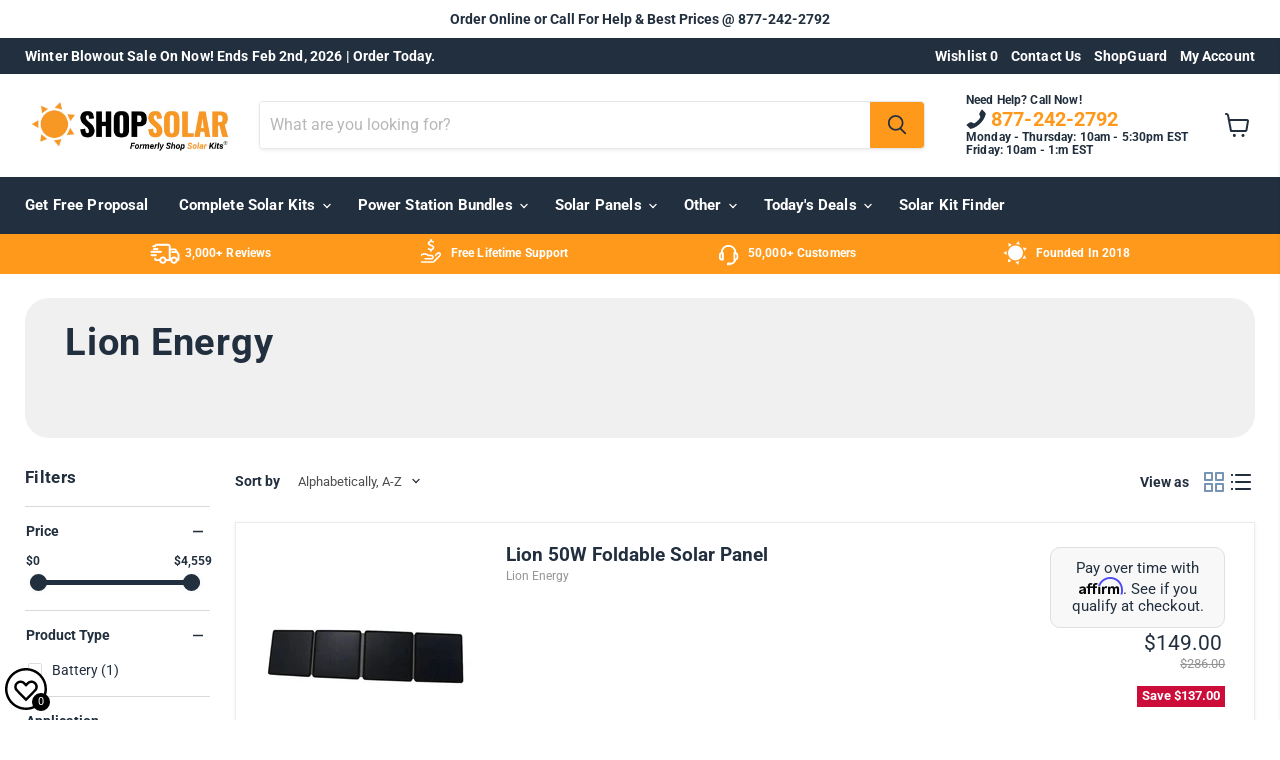

--- FILE ---
content_type: text/json
request_url: https://conf.config-security.com/model
body_size: 87
content:
{"title":"recommendation AI model (keras)","structure":"release_id=0x30:5f:6c:76:4b:73:39:76:68:70:24:70:3d:20:3e:33:3c:3f:24:2e:6d:67:72:37:2e:74:5c:40:37;keras;cz4qwhbkkse6kgxg442akiiucbbgeg0jowdwu3gk68bav60zsv1fpj85dfw3ajfr81g22sa4","weights":"../weights/305f6c76.h5","biases":"../biases/305f6c76.h5"}